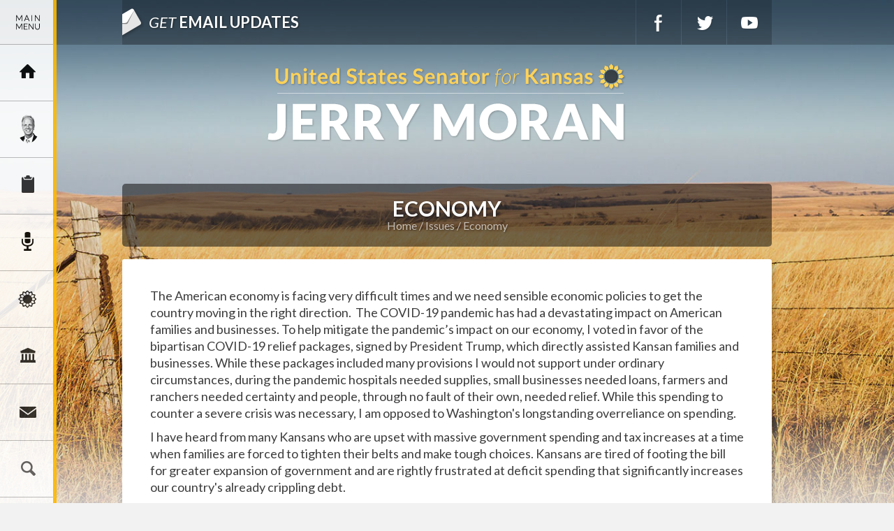

--- FILE ---
content_type: text/css
request_url: https://www.moran.senate.gov/public/_resources/stylesheets/factory.css?cb=15
body_size: 2370
content:
.filterbar .navbar-form { border:0; margin-left:0; margin-right:0; padding:0 10px; margin-bottom:2px; }
.filterbar .form-control { margin-bottom:5px; }
.filterbar .btn { margin-bottom:5px; }
/*
@media (min-width: 768px) {
	.filterbar .form-control { margin-bottom:0; }
}
*/

/* ******* */
/* PAGES */
.element_pagetypes ul li .list-group-item-image { float:left; margin-right:20px; display:block; }
.element_pagetypes ul li .list-group-item-text { overflow:hidden; zoom:1; }

/* ******* */
/* POSTS */

.permalink { word-wrap: break-word; border: 1px solid #ccc; padding: 10px 15px; background: #f7f7f7; margin-top: 10px; }

.plugin_youtube { margin:15px 0; }
.plugin_youtube video { max-width:100%; }

.post-image { margin: 0 12px 8px 0; width: 45%; }
.post-image img { border-radius: 6px; width: 100%; height:auto; }
.post-image-modal { border-radius: 0; top:10%; }
.post-image-modal img { width: 100%; display:block; }

.posttypelayout_list table .recordListImage .no-image {
	display: inline-block;
	border-bottom: 16px solid #ccc;
	vertical-align: middle;
	width: 100%;
}

@media (max-width: 640px) {
	.post-image { float: none; margin: 12px 0; width: 100%; }
}

@media (min-width: 768px) {
	.post-image-modal img { max-width: 764px; margin:0 auto; }
}

/* temp fix for post inline images */
article.post div.content > img, article.post div.content > p > img { border-radius: 6px; clear: both; display: block; margin: .5em ; }

/* LINKS */
.links-layout-buttons ul li { margin-bottom:11px; }
.links-layout-buttons ul li .btn { text-align:left; padding:0 15px; line-height:2.5; }

/* TEXTBLOCKS */

/* VIDEOS */
.mejs__container { margin:0 auto; }
.mejs__container-fullscreen { z-index:1000!important; }

/* CALENDAR */
.calendar { margin: 1.33em 0 }
/* header */
/*table.cal-header { font-size: 0.8em; line-height: 1.25em; width: 100%; }_NO__DOTCOMMA__AFTER__*/
.calendar th, .calendar td { /*padding: 0;*/ vertical-align: top; }
/*.cal-header-steps, .cal-header-layouts { width: 25%; }_NO__DOTCOMMA__AFTER__*/
/*.cal-header-steps table { float: left; }_NO__DOTCOMMA__AFTER__*/
.cal-header-title { font-size: 20px; line-height: 33px; margin:0; padding: 0; text-align: center; white-space: nowrap; }
@media (min-width:641px) {
	.cal-header { position:relative; }
	.cal-header-title { position:absolute; top:0; left:0; right:0; }
}
/*.cal-header-title table { margin: 0 auto; }_NO__DOTCOMMA__AFTER__*/
/*.cal-header-title { margin: 0; padding: 0.25em 0; }_NO__DOTCOMMA__AFTER__*/
/*.cal-header-layouts table { float: right; }_NO__DOTCOMMA__AFTER__*/
/* .cal-header-title, .cal-header-steps, .cal-header-layouts { margin-left:-15px; margin-right:-15px; } */

.cal-header-space { padding-left: 10px }
/* buttons */
.cal-header .cal-state-default, .cal-header .ui-state-default { margin-bottom: 1em; cursor: pointer; }
.cal-header .cal-state-default { border-width: 1px 0; padding: 0 1px; }
.cal-header .cal-state-default, .cal-header .cal-state-default a { border-style: solid }
.cal-header .cal-state-default a { display: block; border-width: 0 1px; margin: 0 -1px; width: 100%; text-decoration: none; }
.cal-header .cal-state-default span { display: block; border-style: solid; border-width: 1px 0 1px 1px; height: 1.25em; padding: 3px 5px; }
.cal-header .ui-state-default { padding: 4px 6px }
.cal-header .cal-state-default span, .cal-header .ui-state-default span { white-space: nowrap }
.cal-header .cal-no-right { padding-right: 0 }
.cal-header .cal-no-right a { margin-right: 0; border-right: 0; }
.cal-header .ui-no-right { border-right: 0 }
.cal-header .cal-corner-left { margin-left: 1px; padding-left: 0; }
.cal-header .cal-corner-right { margin-right: 1px; padding-right: 0; }
.cal-header .cal-state-default, .cal-header .cal-state-default a { border-color: #777; /* outer border */ color: #333; }
.cal-header .cal-state-default span { border-color: #fff #fff #d1d1d1; /* inner border */ background: #e8e8e8; }
.cal-header .cal-state-active a { color: #fff }
.cal-header .cal-state-down span, .cal-header .cal-state-active span { background: #888; border-color: #808080 #808080 #909090; /* inner border */ }
.cal-header .cal-state-disabled a { color: #999; cursor: default; }
.cal-header .cal-state-disabled, .cal-header .cal-state-disabled a { border-color: #ccc; /* outer border */ }
.cal-header .cal-state-disabled span { border-color: #fff #fff #f0f0f0; /* inner border */ background: #f0f0f0; }
.calendar .recordList { padding: 0.5em 0; width: 100%; }
.calendar table.recordList { padding: 0.5em 1em }
/* calendar layout */
.cal-month table { background-color: #ccc; border-collapse: separate; border-spacing: 1px; table-layout:fixed; word-wrap: break-word; font-size: 75%; line-height: 1.25em; }
.cal-month table th { background-color:#3e3e3e; color:white; text-align:center; font-size:16px; line-height:3; box-shadow: 0 0 0px 1px rgba(62,62,62,1); }
.cal-month table td.cal-day { background-color: #fff; cursor: pointer; height: 7em; padding: 0 !important; }
.cal-month table td div.cal-date { background-color: transparent; cursor: pointer; padding: 0 0.33em; text-align: left; }
.cal-month table td div.cal-date a { color: #6D747A }
.cal-month table td div.cal-event { /* background-color: #a94130; */ cursor: pointer; margin: 2px; padding: 2px 4px 4px; -moz-border-radius: 3px; }
.cal-month table td div.cal-event a { color: inherit }
.cal-month table td.cal-day-now { border-color: #ccc; background-color: #f2f2f2; }
.cal-month table td.cal-day-now div.cal-date {  }
.cal-month table td.cal-day-now div.cal-date a {  }
.cal-month table td.cal-day-prevnext { /*background-color: #f7f7f7;*/  }
.cal-month table td.cal-day-prevnext div.cal-date { background-color: transparent; color: #ccc; }
.cal-month table td.cal-day-prevnext div.cal-date a { color: #ccc }

@media (max-width:480px) {
	.cal-month table { font-size:60%; }
}
/* list layout */
.calendar .recordList .list-month { border:1px solid #ccc; padding:20px; background:#f7f7f7; margin-bottom:15px; }
.calendar .recordList .list-month h4 { color:#333; font-weight:bold; margin:0 0 10px; padding-bottom:10px; border-bottom:1px solid #ccc; }
.calendar .recordList .list-month table tr { border-bottom:1px dashed #ccc; }
.calendar .recordList .list-month table tr td { padding-top:5px; padding-bottom:5px; }
.calendar .recordList .recordListDate  { text-align: left; padding-left: 0; width: 150px; }
/* day view */
.calendar .article { border:1px solid #ccc; padding:0 20px 20px; background:#f7f7f7; margin-bottom:15px; }
.calendar .article h1.title { border-bottom:1px solid #ccc; padding-bottom:10px; }
.calendar .article h1.title a {  }
.calendar .article h1.title a:hover { text-decoration:none; }
/* */

.cal-event-type-1 { background-color: #cdf6f3 !important }
.cal-event-type-2 { background-color: #d6f5cd !important }
.cal-event-type-3 { background-color: #fff7d7 !important }
.cal-event-type-4 { background-color: #ffd8d8 !important }
.cal-event-type-5 { background-color: #d7f2ff !important }
.cal-event-type-6 { background-color: #d7deff !important }
.cal-event-type-7 { background-color: #e9d7ff !important }
.cal-event-type-8 { background-color: #ffd7fe !important }
.event-type-legend { background-color:#3e3e3e; padding:5px 15px; }
.event-type-legend div { border:none; color: #000; display: inline; float: left; font-size: 12px; margin:5px 15px 5px 0; margin-left: 0; padding: 0.33em 0.66em; }

/* phonebanks */
.phonebanklist {  }
.phonebanklist ul { margin-left:0; }
.phonebanklist ul li { margin:1em 0; border-bottom:1px solid #E0E4E7; }
.phonebanklist ul li.last { border-bottom:0; }
.phonebanklist .title { float:left; width:50%; font-weight:bold; font-size:1.3em; }
.phonebanklist .counts { float:left; width:50%; clear:both; }
.phonebanklist .banklink { float:right;  width:40%; margin-left:15px; }
.phonebanklist .callbetween { float:right; width:40%; margin-left:15px; }
.phonebanklist .callbetween .callbetween-value { white-space:nowrap; }
.phonebanklist .abstract {}

@keyframes phonebankpulse { 
  50% { background-color: #FFFFE0 }
}

.phonebankrecords ul { margin:0 }
.phonebankrecords li {  }
.phonebankrecords .phonebankrecord { border:1px solid #E0E4E7; padding:1em; animation: phonebankpulse 1s ease-out 2; }
.phonebankrecords .phonebankrecord .fullname { font-weight: bold; font-size:1.5em; display:block; }
.phonebankrecords .phonebankrecord .phonenumber { display:block; }
.phonebankrecords .phonebankrecord form {  }
.phonebankrecords .phonebankrecord form .recordstatus { margin:1em 0; }
.phonebankrecords .phonebankrecord form .recordcomment { margin:1em 0; }
.phonebankrecords .phonebankrecord form .recordcomment label { font-weight:bold; display:block; }
.phonebankrecords .phonebankrecord form .recordcomment textarea { width:100%;  display:block; }

@media (min-width:641px) {
	.phonebankrecords { width:50%; float:right; margin-left:2em; }
	.phonebankrecords .phonebankrecord { margin:0 1em; }
}


--- FILE ---
content_type: text/css
request_url: https://www.moran.senate.gov/public/vendor/_skins/moran2017/css/template.css?cb=15
body_size: 3254
content:
/* COLORS */
/* COLORS */
/* COLORS */
/*
#ee9800 (orange)
#2ca3ff  (blue)
#6db960  (green)


#ffba00		yellow
#f8dc93		pale yellow (bg)
#f2f2f2		light gray (bg)
#ebebeb		gray (btn)
#394e5f		Slate Blue
#3d3d3d		dark gray (font)
*/

body {
	position: relative;
	background-color: #f2f2f2;
	color: #3d3d3d;
	font-family: 'Lato', sans-serif;
	font-size: 18px;
	font-weight: 400;
	line-height: 24px;
	min-width: 345px;
	/*overflow: -moz-scrollbars-vertical;*/
	overflow-y: scroll;
	-webkit-font-smoothing: antialiased;
	-moz-osx-font-smoothing: grayscale;
	-webkit-overflow-scrolling: auto;
}

h1, h2, h3, h4 {
	border: 0;
	margin: 0;
	margin-bottom: 1em;
	padding: 0;
}
h1 {
	color: #3d3d3d;
	font-size: 28px;
	font-weight: 900;
	line-height: 36px;
}
h2 {
	color: #3d3d3d;
	font-size: 24px;
	font-weight: 600;
	line-height: 30px;
}
h3 {
	color: #3d3d3d;
	font-size: 20px;
	font-weight: 600;
	line-height: 24px;
}
h4 {
	border-bottom: 1px dashed #ccc;
	color: #3d3d3d;
	font-size: 14px;
	font-weight: 900;
	line-height: 18px;
	/*text-transform: uppercase;*/
	padding-bottom: 10px;
}

body>.backdrop {
	position: fixed;
	left: 0;
	top: 0;
	
	/*background-image: url('../images/bg_home_page.jpg');*/
	background-repeat: no-repeat;
	background-position: 50% 0;
	background-size: 200%;
	height: 100%;
	height: 100vh;
	min-height: 900px;
	min-width: 320px;
	opacity: 1;
	width: 100%;
	width: 100vw;
	z-index: -2;
}
.backdrop:before {
	content: " ";
	
	position: absolute;
	bottom: 0;
	z-index: 10;
	
	display: block;
	height: 300px;
	width: 100%;
	
	background-image: -webkit-linear-gradient(top,rgba(242,242,242,.0001) 0,rgba(242,242,242,1) 100%);
	background-image: -o-linear-gradient(top,rgba(242,242,242,.0001) 0,rgba(242,242,242,1) 100%);
	background-image: -webkit-gradient(linear,right top,right bottom,from(rgba(242,242,242,.0001)),to(rgba(242,242,242,1)));
	background-image: linear-gradient(to bottom,rgba(242,242,242,.0001) 0,rgba(242,242,242,1) 100%);
}

body.seed-1>.backdrop { background-image: url('../images/bg_01.jpg'); }
body.seed-2>.backdrop { background-image: url('../images/bg_02.jpg'); }
body.seed-3>.backdrop { background-image: url('../images/bg_03.jpg'); }
body.seed-4>.backdrop { background-image: url('../images/bg_04.jpg'); }
body.seed-5>.backdrop { background-image: url('../images/bg_05.jpg'); }
body.seed-6>.backdrop { background-image: url('../images/bg_06.jpg'); }
body.seed-7>.backdrop { background-image: url('../images/bg_07.jpg'); }
body.seed-8>.backdrop { background-image: url('../images/bg_08.jpg'); }

@media only screen and (min-width : 480px) {
	body>.backdrop {
		background-size: 150%;
	}
}
@media only screen and (min-width : 768px) {
	body>.backdrop {
		background-size: contain;
	}
}
@media only screen and (min-width : 1200px) {
	body>.backdrop {
		background-size: cover;
	}
	body>.backdrop .backdrop-inner {
		overflow: hidden;
		width: 430px;
		-webkit-filter: blur(4px);
		filter: blur(4px);
	}
	body>.backdrop .backdrop-inner::after {
		content: ' ';
		
		/*background-image: url('../images/bg_home_page.jpg');*/
		background-repeat: no-repeat;
		background-position: 50% 0;
		background-size: cover;
		display: block;
		/*height: 100%;*/
		height: 100vh;
		min-height: 900px;
		min-width: 320px;
		opacity: 0.8;
		/*width: 100%;*/
		width: 100vw;
		z-index: -1;
	}
	body.seed-1>.backdrop .backdrop-inner::after { background-image: url('../images/bg_01.jpg'); }
	body.seed-2>.backdrop .backdrop-inner::after { background-image: url('../images/bg_02.jpg'); }
}

a {
	color: #547ea2;
	font-family: 'Lato', sans-serif;
	/*font-weight: 700;*/
	transition: background-color .2s, color .2s;
}
a:link, a:visited {
	color: #547ea2;
}
a:hover, a:active, a:focus {
	color: #547ea2;
	text-decoration: underline;
}

.btn {
	border-radius: 0;
	border-width: 0;
}


/* MAIN */
main {
	/*background-color: rgba(0, 255, 0, 0.5);*/
	margin: 0 auto;
	max-width: 970px;
	padding: 20px;
}
@media only screen and (min-width : 1200px) {
	main {
		max-width: 1030px;
		padding: 30px 50px;
	}
}

/* FOOTER */
footer {
	color: #888;
	font-size: 16px;
	margin: 0 auto;
	max-width: 970px;
	padding: 0px 20px;
}
@media only screen and (min-width : 1200px) {
	footer {
		max-width: 1030px;
		padding: 0px 50px;
	}
}
footer .footer-links {
	border-top: 1px solid #888;
	padding: 20px 0;
}
footer a, footer a:link, footer a:visited {
	color: #888;
}
footer a:hover, footer a:active, footer a:focus {
	color: #aaa;
	text-decoration: none;
}


/* RELATED LINKS */
.related-links h3 {
	border-bottom: 1px solid #d8d8d8;
	color: #3d3d3d;
	font-size: 30px;
	font-weight: bold;
	margin: -20px -20px 0px;
	padding: 20px;
	text-align: center;
	
	background: #fff;
	background: -webkit-linear-gradient(#fff, #f5f5f5);
	background: -o-linear-gradient(#fff, #f5f5f5);
	background: -moz-linear-gradient(#fff, #f5f5f5);
	background: linear-gradient(#fff, #f5f5f5);

	-webkit-box-shadow: inset 0px -1px 0px 0px rgba(255, 255, 255, 0.95);
	-moz-box-shadow: inset 0px -1px 0px 0px rgba(255, 255, 255, 0.95);
	box-shadow: inset 0px -1px 0px 0px rgba(255, 255, 255, 0.95);
}
/*.related-links h3 span {
	font-weight: 900;
	letter-spacing: 1.5px;
	text-transform: uppercase;
}*/
@media (min-width: 768px) {
	.related-links h3 {
		margin: -40px -40px 0;
		padding: 40px;
	}
}
.related-links ul {
	list-style: none;
	margin: 0;
	padding: 0;
}
.related-links ul li a, .related-links ul li a:link, .related-links ul li a:visited {
	color: #394e5f;
	border-bottom: 1px dashed #d8d8d8;
	display: block;
	font-size: 20px;
	font-style: italic;
	line-height: 20px;
	padding: 10px 0;
}
.related-links ul li a:hover, .related-links ul li a:active, .related-links ul li a:focus {
	color: #547ea2;
	text-decoration: none;
}
.related-links ul li:first-child a {
	border-top: 1px dashed #d8d8d8;
	margin-top: 20px;
}
@media (min-width: 768px) {
	.related-links ul li:first-child a {
		margin-top: 40px;
	}
}


/* SUBPAGE */
.page-head {
	display: flex;
	justify-content: center;
	align-items: flex-start;
	
	background-color: rgba(0, 0, 0, .5);
	border-radius: 5px 5px 0 0;
	margin-bottom: 0px;
	padding: 20px 10px 0px;
}
.page-head h1 {
	color: #fff;
	font-size: 30px;
	font-weight: bold;
	line-height: 30px;
	margin: 0;
	text-shadow: 1px 1px 3px rgba(0, 0, 0, 0.5);
	text-transform: uppercase;
}
/*.page-head::before, .page-head::after {
	content: " ";
	
	border-bottom: 1px solid rgba(255, 255, 255, 0.35);
	flex-grow: 1;
	height: 12px;
}*/

/*
Cookie Crumb:   16px,   color: rgba(255,255,255,.65),   text-shadow: 1px 1px 3px rgba(0, 0, 0, 0.5);
Cookie Crumb a:hover:  color: rgba(255,255,255,1),
*/
.page-info {
	background-color: rgba(0, 0, 0, .5);
	border-radius: 0 0 5px 5px;
	margin-bottom: 1em;
	padding: 0px 10px 20px;
	text-align: center;
}
.page-info ul {
	color: rgba(255, 255, 255, .65);
	font-size: 16px;
	line-height: 20px;
	list-style: none;
	margin: 0;
	padding: 0;
	text-shadow: 1px 1px 3px rgba(0, 0, 0, 0.5);
}
.page-info ul>li {
	display: inline-block;
	margin: 0;
	padding: 0;
}
.page-info .cookie-crumbs li:before {
	content: " / ";
	display: inline;
}
.page-info .cookie-crumbs li:first-child:before {
	display: none;
}
.page-info ul>li a, .page-info ul>li a:link, .page-info ul>li a:visited {
	color: rgba(255, 255, 255, .65);
}
.page-info ul>li a:hover, .page-info ul>li a:active, .page-info ul>li a:focus {
	color: #fff;
	cursor: pointer;
	text-decoration: none;
}


.subpage .content-wrapper {
	background-color: #fff;
	border-radius: 3px;
	box-shadow: 5px 5px 5px rgba(0, 0, 0, .15);
	margin-bottom: 15px;
	padding: 20px;
	overflow: hidden;
}
@media only screen and (min-width : 768px) {
	.subpage .content-wrapper {
		padding: 40px;
	}
}

.subpage .subpage-sidebar {
	background-color: #fff;
	border-radius: 3px;
	box-shadow: 5px 5px 5px rgba(0, 0, 0, .15);
	margin-bottom: 15px;
	padding: 20px;
	overflow: hidden;
}
@media only screen and (min-width : 768px) {
	.subpage .subpage-sidebar {
		padding: 40px;
	}
}

/* "column-count" changed from 2 to 1 */
@media only screen and (min-width : 768px) {
	article.post>.content {
		-webkit-column-count: 1;
		-moz-column-count: 1;
		column-count: 1;
		-webkit-column-gap: 20px;
		-moz-column-gap: 20px;
		column-gap: 20px;
	}
}


.post .embed-responsive {
	margin-bottom: 20px;
}
.recordList .media .embed-responsive {
	margin: 20px;
}

/* bootstrap updates */
.embed-responsive {
	background-color: #f8f8f8;
	position: relative;
	display: block;
	height: 0;
	padding: 0;
	overflow: hidden;
}
/* home-featured image size: 460h / 650w = 0.70769 */
.embed-responsive-feature {
	padding-bottom: 70.75%;
}
.embed-responsive-16by9 {
	padding-bottom: 56.25%;
}
.embed-responsive-4by3 {
	padding-bottom: 75%;
}
.embed-responsive-1by1 {
	padding-bottom: 100%;
}
.embed-responsive .embed-responsive-item, .embed-responsive embed, .embed-responsive iframe, .embed-responsive object, .embed-responsive video {
	position: absolute;
	top: 0;
	bottom: 0;
	left: 0;
	width: 100%;
	height: 100%;
	border: 0;
}
.embed-responsive .video-play-btn {
	position: absolute;
	top: 0;
	bottom: 0;
	left: 0;
	right: 0;
	
	background-image: url(../images/trans-1by1-play.png);
	background-position: center;
	background-size: cover;
	cursor: pointer;
}

/* plyr overrides */
.plyr .plyr__play-large {
	opacity: 0;
}

.content img {
	max-width: 100%;
    height: auto;
}

.radio-inline, .checkbox-inline {
	margin-top: 0;
}

.btn-primary {
	border: 1px solid #d8d8d8;
	border-radius: 2px;
	font-size: 18px;
	font-weight: normal;
	/*height: 50px;*/
	/*line-height: 50px;*/
	padding: 5px 25px;
	/*text-transform: uppercase;*/
}
a.btn-primary, a.btn-primary:link, a.btn-primary:visited {
	background-color: #ebebeb;
	/*border-color: #d8d8d8;*/
	color: #3d3d3d;
}
a.btn-primary:hover, a.btn-primary:active, a.btn-primary:focus {
	background-color: #394e5f;
	border-color: #394e5f;
	color: #fff;
	text-decoration: none;
}

.navButtons ul li a.btn_assistance, .navButtons ul li a.btn_request-jerrys-assistance { background-image: url('../images/connect_icon_assistance.png'); }
.navButtons ul li a.btn_dc, .navButtons ul li a.btn_visiting-dc { background-image: url('../images/connect_icon_dc.png'); }
.navButtons ul li a.btn_email, .navButtons ul li a.btn_e-mail-senator-moran { background-image: url('../images/connect_icon_email.png'); }
.navButtons ul li a.btn_facebook { background-image: url('../images/connect_icon_facebook.png'); }
.navButtons ul li a.btn_flags, .navButtons ul li a.btn_flag-requests { background-image: url('../images/connect_icon_flags.png'); }
.navButtons ul li a.btn_internships { background-image: url('../images/connect_icon_internships.png'); }
.navButtons ul li a.btn_newsletter, .navButtons ul li a.btn_e-newsletter-signup { background-image: url('../images/connect_icon_newsletter.png'); }
.navButtons ul li a.btn_nominations, .navButtons ul li a.btn_academy-nominations { background-image: url('../images/connect_icon_nominations.png'); }
.navButtons ul li a.btn_rss { background-image: url('../images/connect_icon_rss.png'); }
.navButtons ul li a.btn_scheduling, .navButtons ul li a.btn_scheduling-requests { background-image: url('../images/connect_icon_scheduling.png'); }
.navButtons ul li a.btn_twitter { background-image: url('../images/connect_icon_twitter.png'); }
.navButtons ul li a.btn_youtube { background-image: url('../images/connect_icon_youtube.png'); }


.page_kansas-listening-tour article.past {
   background-color: #f5f5f5;
   padding: 30px;
}
	.pastVisits {
		display: none;
	}
	.page_kansas-listening-tour .pastVisits{
		display: block;
		text-align: center;
   		margin-bottom: -20px;
	}

.post-image { margin: 0 auto 1em; width: 45%; }
/*.post-image img { border-radius: 6px; width: 100%; height:auto; }
.post-image-modal { border-radius: 0; top:10%; }
.post-image-modal img { width: 100%; display:block; }*/


/*Form Footer Buttons*/
.forms .buttonHolder {
    padding-top: 20px;
}
.forms .btn {
  padding: 10px 20px;
  font-size: 18px;
}
.forms .btn-default {
  background-color: #f2f2f2;
}

/*Add bottom margin to field sets*/
.forms fieldset {
  margin-bottom: 30px;
}

/*Modify the Field set headers*/
.forms legend {
  border-bottom: 1px solid #e5e5e5;
  border-bottom: 2px solid #ccc;
  font-weight: 900;
  padding-bottom: 10px;
  text-transform: uppercase;
  font-size: 20px;
}

/*Top button tabs*/
.forms .btn-group-justified>.btn,.btn-group-justified>.btn-group {
  background: #f2f2f2;
  padding: 10px 20px;
  font-size: 17px;
  font-weight: 700;
  color: inherit;
}

.forms .control-label {
	display: inline-block;
    margin-bottom: 5px;
    font-weight: 700;
}

/*Top button tabs hovers and active tabs*/
.forms .btn-group>.btn:hover,.forms .btn-group-vertical>.btn:hover,.forms .btn-group>.btn:focus,.forms .btn-group-vertical>.btn:focus,.forms .btn-group>.btn:active,.forms .btn-group-vertical>.btn:active,.forms .btn-group>.btn.active,.forms .btn-group-vertical>.btn.active {
  background: #547ea2;
  color: #fff;
}


--- FILE ---
content_type: text/css
request_url: https://www.moran.senate.gov/public/vendor/_skins/moran2017/css/template.header.css?cb=15
body_size: 2489
content:
header {
	position: relative;
	
	margin: 0 auto;
	z-index: 1050;
}
header::-webkit-scrollbar{
	display: none;
}
/*@media only screen and (min-width : 1200px) {
	header {
		max-width: 1130px;
	}
}*/

header ul {
	list-style: none;
	margin: 0;
	padding: 0;
}
header ul>li {
	margin: 0;
	padding: 0;
}
header ul>li>a {
	display: block;
	margin: 0;
	padding: 0;
}


/* header/site title */
header .site-title a {
	/*background: transparent url('../images/logo_jerry_moran.png') no-repeat scroll center center;*/
	
	background-color: transparent;
	background-image: url('../images/logo_jerry_moran.png');
	background-repeat: no-repeat;
	background-size: 90%;
	background-position: center;
	
	display: block;
	height: 120px;
	text-indent: -9999px;
}
@media (min-width: 594px) {
	header .site-title a {
		background-size: auto;
		height: 200px;
	}
}
@media only screen and (min-width : 1200px) {
	header .site-title a {
		height: 169px;
	}
}

/* header/nav items */
.header-section-nav {
	transition: background-color .2s, color .2s, opacity .3s, width .3s;
}
.header-section-nav.open {}

@media only screen and (min-width : 1200px) {
	.header-section-nav {
		position: fixed;
		top: 0;
		bottom: 0;
		left: 0;
		
		background-clip: content-box;
		background-color: rgba(255, 255, 255, .95);
		border-right: 5px solid #ffba00;
		opacity: .9;
		overflow-y: auto;
		overflow-x: hidden;
		width: 81px;
		z-index: 1;
	}
	.header-section-nav.open {
		/*background-color: rgba(255, 255, 255, 1);*/
		opacity: .95;
	}
	.header-section-nav::-webkit-scrollbar{
		display: none;
	}
	/*.header-section-nav .main-nav-section {
		width: 80px;
	}*/
	.header-section-nav.open {
		width: 400px;
	}
}

header .main-toggle-wrap {
	display: flex;
	align-items: center;
}

header .main-toggle-wrap a {
	display: inline-block;
	
	background-color: rgba(0, 0, 0, 0.4);
	background-position: center;
	background-repeat: no-repeat;
	border-width: 0;
	/*border-left: 1px solid rgba(255, 255, 255, .35);*/
	cursor: pointer;
	flex-grow: 0;
	height: 60px;
	margin: 0;
	margin-left: 1px;
	padding: 0;
	text-indent: -9999px;
	width: 60px;
}
header .main-toggle-wrap a:first-child {
	margin-left: 0;
}
header .main-toggle-wrap a:hover, header .main-toggle-wrap a:focus {
	background-color: rgba(0, 0, 0, 0.6);
	text-decoration: none;
}
.header-section-nav .main-toggle-wrap a.items-toggle {
	background-image: url('../images/nav_icon_menu.png');
	background-position: 10px center;
	flex-grow: 1;
	line-height: 60px;
	text-indent: -9999px;
}
.header-section-nav.open .main-toggle-wrap a.items-toggle {
	background-color: rgba(255, 255, 255, .95);
	background-image: url('../images/nav_icon_menu_on.png');
	/*background-position: 40px center;*/
	border-bottom: 1px solid #b8b8b8;
	/*padding-left: 28px;*/
	color: #262626;
}
.header-section-nav.open .main-toggle-wrap a.items-toggle:hover, .header-section-nav.open .main-toggle-wrap a.items-toggle:focus {
	/*background-color: rgba(0, 0, 0, .05);*/
}
.header-section-nav.open .items-toggle .icon-bar{
	background-color: #262626;
}
@media only screen and (min-width : 1200px) {
	header .main-toggle-wrap {}
	.header-section-nav .main-toggle-wrap a.items-toggle {
		background-color: rgba(255, 255, 255, .95);
		background-image: url('../images/nav_icon_menu_lg.png');
		background-position: 10px center;
		border-bottom: 1px solid #b8b8b8;
		height: 64px;
	}
	.header-section-nav .main-toggle-wrap a.items-toggle:hover, .header-section-nav .main-toggle-wrap a.items-toggle:focus {
		background-color: rgba(0, 0, 0, .05);
	}
	.header-section-nav.open .main-toggle-wrap a.items-toggle {
		background-image: url('../images/nav_icon_menu_lg.png');
	}
	header .main-toggle-wrap a.social-link-sm {
		display: none;
	}
}

header .items-toggle .icon-bar-wrap {
	margin-bottom: -1px;
}
header .items-toggle .icon-bar {
	background-color: #fff;
	display: block;
	width: 18px;
	height: 2px;
}
header .items-toggle .icon-bar+.icon-bar {
	margin-top: 5px;
}
header .items-toggle .icon-bar-wrap, header .items-toggle .icon-bar-label { display: inline-block; }
@media (min-width: 1200px) {
	header .items-toggle .icon-bar-wrap, header .items-toggle .icon-bar-label { display: none; }
}

header .items-wrap {
	display: none;
	z-index: 99;
}
header .nav-section.open>.items-wrap {
	display: block;
}
@media (max-width: 1199px) {
	header .nav-section.open>.items-wrap {
		position: absolute;
		width: 100%;
	}
}
@media only screen and (min-width : 1200px) {
	header .items-wrap {
		display: block;
	}
}

.header-section-nav ul.main-items {
	background-color: rgba(255, 255, 255, .95);
}
.header-section-nav ul.main-items>li {
	position: relative;
	background-color: rgba(255, 255, 255, .95);
	border-bottom: 1px solid #b8b8b8;
	transition: background-color .2s, color .2s;
}
.header-section-nav ul.main-items>li>a {
	/*background-image: url('../images/nav_icon_home.png');*/
	background-repeat: no-repeat;
	background-position: 10px center;
	
	color: #fff;
	display: block;
	font-size: 22px;
	font-weight: normal;
	height: 80px;
	line-height: 80px;
	padding-left: 80px;
}
.header-section-nav ul.main-items>li>a, .header-section-nav ul.main-items>li>a:link, .header-section-nav ul.main-items>li>a:visited {
	color: #262626;
	/*opacity: .65;*/
}
.header-section-nav ul.main-items>li:hover, .header-section-nav ul.main-items>li:active, .header-section-nav ul.main-items>li:focus {
	background-color: rgba(0, 0, 0, .05);
	
}
.header-section-nav ul.main-items>li>a:hover, .header-section-nav ul.main-items>li>a:active, .header-section-nav ul.main-items>li>a:focus {
	/*color: #fff;*/
	text-decoration: none;
}
.header-section-nav ul.main-items>li>a:hover {
	opacity: 1;
}
.header-section-nav.open ul.main-items>li.has-children .expand {
	position: absolute;
	top: 0;
	right: 0;
	
	background-image: url('../images/carat_nav_open.png');
	background-repeat: no-repeat;
	background-position: center;
	height: 80px;
	width: 58px;
}
.header-section-nav.open ul.main-items>li.has-children.open .expand {
	background-image: url('../images/carat_nav_close.png');
}
.header-section-nav ul.main-items>li.open>a {
	border-bottom: 1px solid #b8b8b8;
}

@media only screen and (min-width : 1200px) {
	.header-section-nav ul.main-items>li>a {
		text-indent: -999px;
	}
	.header-section-nav.open ul.main-items>li>a {
		text-indent: 0px;
	}
}
.header-section-nav .nav_home>a {
	background-image: url('../images/nav_icon_home.png');
}
.header-section-nav .nav_aboutjerry>a {
	background-image: url('../images/nav_icon_about_jerry.png');
}
.header-section-nav .nav_about-jerry>a {
	background-image: url('../images/nav_icon_about_jerry.png');
}
.header-section-nav .nav_services>a {
	background-image: url('../images/nav_icon_services.png');
}
.header-section-nav .nav_newsroom>a {
	background-image: url('../images/nav_icon_newsroom.png');
}
.header-section-nav .nav_issues>a {
	background-image: url('../images/nav_icon_issues.png');
}
.header-section-nav .nav_legislation>a {
	background-image: url('../images/nav_icon_legislation.png');
}
.header-section-nav .nav_meet-jerry>a {
	background-image: url('../images/nav_icon_meet_jerry.png');
}
.header-section-nav .nav_kansas>a {
	background-image: url('../images/nav_icon_kansas.png');
}
.header-section-nav .nav_connect>a {
	background-image: url('../images/nav_icon_connect.png');
}

.header-section-nav .nav_search form {
	position: relative;
	
	display: flex;
	align-items: center;
	
	background-image: url('../images/nav_icon_search.png');
	background-repeat: no-repeat;
	background-position: 10px center;
	
	/*color: #fff;*/
	font-size: 22px;
	font-weight: normal;
	height: 80px;
	/*line-height: 80px;*/
	padding: 0 18px 0 80px;
	opacity: .65;
}
.header-section-nav .nav_search form:hover {
	opacity: 1;
}
.header-section-nav .nav_search label {
	color: #fff;
	display: none;
}
.header-section-nav .nav_search input {
	border: 0;
	border-radius: 5px;
	height: 50px;
	line-height: 50px;
	padding: 0 10px;
	width: 100%;
}
.header-section-nav .nav_search button {
	position: absolute;
	top: 0;
	right: 18px;
	bottom: 0;
	
	background: transparent url('../images/carat_related_links.png') no-repeat center center;
	border: 0;
	border-radius: 0 3px 3px 0;
	display: none;
	text-indent: -9999px;
	width: 38px;
}
.header-section-nav .nav_search button:active, .header-section-nav .nav_search button:focus { outline: 0; }

.header-section-nav .nav_search input, .header-section-nav .nav_search button { display: none; }
.header-section-nav.open .nav_search input { background-color: #cccccc; display: block; }
.header-section-nav.open .nav_search button { display: block; }

.header-section-nav .main-items>li>ul.child-items {
	display: none;
	padding: 20px 20px 20px 60px;
}
.header-section-nav.open .main-items>li.has-children.open>ul.child-items {
	display: block;
}
.header-section-nav ul.child-items>li>a {
	background: transparent url('../images/carat_nav_right.png') no-repeat left center;
	color: #262626;
	display: block;
	font-size: 20px;
	font-weight: normal;
	/*height: 40px;*/
	line-height: 24px;
	padding: 10px 0px 10px 22px;
	transition: background-color .2s, color .2s;
}
.header-section-nav ul.child-items>li>a, .header-section-nav ul.child-items>li>a:link, .header-section-nav ul.child-items>li>a:visited {
	color: #262626;
	opacity: .65;
}
.header-section-nav ul.child-items>li>a:hover, .header-section-nav ul.child-items>li>a:active, .header-section-nav ul.child-items>li>a:focus {
	/*color: #fff;*/
	opacity: 1;
	text-decoration: none;
}

/* SOCIAL LINKS */
header .social-links {
	display: flex;
	align-items: center;
}
header .social-link {
	display: inline-block;
	
	background-position: center center;
	background-repeat: no-repeat;
	flex-grow: 0;
	height: 60px;
	margin-left: 1px;
	text-indent: -9999px;
	width: 60px;
}
header .social-link:first-child {
	margin-left: 0;
}
header .social-link, header .social-link:link, header .social-link:visited {
	background-color: rgba(0, 0, 0, 0.2);
}
header .social-link:hover, header .social-link:active, header .social-link:focus {
	background-color: rgba(0, 0, 0, 0.4);
	text-decoration: none;
}
@media only screen and (min-width : 1200px) {
	header .social-link {
		height: 64px;
		width: 64px;
	}
}
header .social-link-contact {
	background-image: url('../images/social_icon_contact.png');
}
header .social-link-facebook {
	background-image: url('../images/social_icon_facebook.png');
}
header .social-link-flickr {
	background-image: url('../images/social_icon_flickr.png');
}
header .social-link-flipboard {
	background-image: url('../images/social_icon_flipboard.png');
}
header .social-link-instagram {
	background-image: url('../images/social_icon_instagram.png');
}
header .social-link-newsletter {
	background-image: url('../images/social_icon_email.png');
}
header .social-link-twitter {
	background-image: url('../images/social_icon_twitter.png');
}
header .social-link-youtube {
	background-image: url('../images/social_icon_youtube.png');
}
header .social-link-rss {
	background-image: url('../images/social_icon_rss.png');
}

/* EMAIL UPDATES/SOCIAL LINKS */
.header-section-updates {
	background-color: rgba(0, 0, 0, 0.2);
}
.header-section-updates .social-links {
	display: none;
	height: 64px;
	margin: 0 auto;
	max-width: 930px;
}
@media (min-width: 1200px) {
	.header-section-updates .social-links {
		display: flex;
	}
}
header .social-link-subscribe {
	flex-grow: 1;
	
	background-image: url('../images/icon_newsletter.png');
	background-position: left center;
	border-width: 0;
	color: white;
	font-size: 22px;
	font-weight: bold;
	line-height: 64px;
	padding-left: 38px;
	text-indent: 0;
	text-shadow: 1px 1px 3px rgba(0, 0, 0, 0.5);
	text-transform: uppercase;
}
header .social-link-subscribe em {
	font-weight: normal;
}

/* Alert Banner */
/* Centered Banner Styles */
/* .site-alert {
	background-color: red;
    color: white;
    height: 50px;
}
.site-alert .container {
	margin: auto;
}

.site-alert .alert-title {
	margin-top: 12px;
    display: block;
    font-size: 18px;
	font-weight: 700;
	text-align: center;
}

.site-alert .alert-title .alert-icon {
	padding-right: 20px;
}

.site-alert .alert-title a {
	color: #fff;
	text-decoration: none;
}

@media (min-width: 540px) {
	.site-alert .alert-title {
		font-size: 22px;
	}
}

@media (min-width: 1200px) {
	.site-alert {
		margin-left: 80px;
	}
} */

/* Marquee Banner Styles */
.site-alert {
	background-color: red;
    color: white;
    height: 50px;
}
.site-alert .container {
	width: 100%;
}

.site-alert .alert-title {
	margin-top: 12px;
    display: block;
    font-size: 18px;
	font-weight: 700;
	/* text-align: center; */
	width: 100%;
}

.site-alert .alert-title marquee {
	padding-bottom: 12px;
    margin-bottom: 12px;
    position: relative;
    top: -23px;
    margin-left: 35px;
}

.site-alert .alert-title .alert-icon {
	padding-right: 20px;
}

.site-alert .alert-title a {
	color: #fff;
	text-decoration: none;
}

@media (min-width: 540px) {
	.site-alert .alert-title {
		font-size: 22px;
	}
}

@media (min-width: 1200px) {
	.site-alert {
		margin-left: 80px;
	}
}

--- FILE ---
content_type: text/css
request_url: https://www.moran.senate.gov/public/vendor/_skins/moran2017/css/apps.css?cb=15
body_size: 1305
content:
.pagegroup {
	margin-bottom: 20px;
}
/*.pagegroup h2 {
	border-bottom: 1px solid #cdcdcd;
	font-family: 'Oswald';
	font-size: 24px;
	font-weight: normal;
	line-height: 24px;
	margin: 0 0 10px;
	padding: 0 0 10px;
}
.pagegroup h3 {
	color: #262626;
	font-family: 'Open Sans';
	font-size: 18px;
	font-weight: 700;
	line-height: 18px;
	margin: 0 0 1em;
}
.pagegroup h4 {
	color: #40513c;
	font-family: 'Open Sans';
	font-size: 20px;
	font-weight: 700;
	line-height: 20px;
}*/

.pagegroup .article .header h3 {
	color: #3d3d3d;
	font-size: 24px;
	font-weight: 600;
	line-height: 30px;
}

.pagegroup .list-group-item {
	background: #f7f7f7;
	border-color: #cdcdcd;
	border-radius: 0;
}
/* TEXT BLOCKS */
.element_textblocks .article {
	margin-bottom: 20px;
}
.element_textblocks .article:after {
	content: "";
	display: block;
	clear: both;
	width: 100%;
	height: 0;
}
.table-of-contents .media {
	border-bottom: 1px dashed #ccc;
	padding-bottom: 20px;
	margin-bottom: 20px;
}
.table-of-contents .media-heading {
	border-bottom: 1px solid #ccc;
	padding-bottom: 10px;
	margin-bottom: 10px;
}
.table-of-contents .media-heading a {
	text-transform: uppercase;
}
.table-of-contents .media-heading a:active, .table-of-contents .media-heading a:hover, .table-of-contents .media-heading a:focus, .table-of-contents .media-heading a:visited {
	text-decoration: none;
}
.table-of-contents .read-more {
	margin-top: 1em;
}
/* LINKS */
.element_links .list-group-item {
	background-image: url(../images/arrow_bent.png);
	background-position: 15px 15px;
	background-repeat: no-repeat;
	min-height: 40px;
	padding-left: 50px;
}
/* FAQS */
.element_faqs dl.faqs dt {
	margin: 0 0 1em;
	font-size: 24px;
	line-height: 24px;
	color: #262626;
	font-weight: 700;
}
.element_faqs dl.faqs dd {
	margin-bottom: 20px;
}
.element_faqs dl.faqs dd .returnToTop {
	font-size: .8em;
	text-transform: lowercase;
	font-style: italic;
}
/* FILES */
.element_files .list-group-item {
	background-image: url(../images/icon_download.png);
	background-position: 15px 10px;
	background-repeat: no-repeat;
	min-height: 40px;
	padding-left: 50px;
}
/* POSTS */
.recordList thead {
	display: none;
}
/*
.recordList a {
	color: #1867b1;
}
.recordList a:hover,
.recordList a:active,
.recordList a:focus {
	color: #bf0000;
}
*/


.element_posttypes h1.title {
	margin-bottom: 0.5em;
}
.element_posttypes h1.title a:link, .element_posttypes h1.title a:visited {
	color: #3d3d3d;
}
.element_posttypes h1.title a:hover, .element_posttypes h1.title a:active, .element_posttypes h1.title a:focus {
	color: #547ea2;
	text-decoration: none;
}
.element_posttypes h1.title::after {
	content: '';
	display: block;
	
	background-color: #3d3d3d;
	height: 3px;
	margin-top: 10px;
	width: 33%;
	
	transition: background-color .2s, color .2s;
}
.element_posttypes h1.title:hover::after {
	background-color: #547ea2;
}

.element_posttypes h2.subtitle {
	font-size: 18px;
	line-height: 20px;
	border-bottom: 0;
	padding-bottom: 0;
	margin-bottom: 1em;
	color: #262626;
}
.element_posttypes .byline-date {
	border: 0;
	color: #75797c;
	font-size: 18px;
	font-weight: 300;
	line-height: 22px;
	margin: 0;
	margin-bottom: 10px;
}
.element_posttypes>.post>.content {
	margin-top: 10px;
}
.recordsContainer h4 {
	border-bottom: 2px solid #40513c;
	color: #40513c;
	font-size: 20px;
	font-weight: 700;
	line-height: 20px;
	margin: 0 0 1em;
	padding-bottom: 1em;
}
.post-image img {
	border-radius: 0;
}
.element_posttypes .permalink {
	display: inline-block;
	width: 85%;
}
.element_posttypes .share-this {
	height: 20px;
	line-height: 20px;
}
.element_posttypes .byline-date .share-this {
	margin-top: 10px;
	padding-right: 5px;
}
.element_posttypes .share-this .at-share-btn {
	border-radius: 10px;
}

.table.recordList>thead>tr>th, .table.recordList>tbody>tr>th, .table.recordList>tfoot>tr>th, .table.recordList>thead>tr>td, .table.recordList>tbody>tr>td, .table.recordList>tfoot>tr>td {
	border-top: 1px dashed #ddd;
}

.table.recordList>tbody>tr:first-child>td {
	border-top: 0;
}

.element_posttypes .filelist .list-group-item {
	background-image: url(../images/icon_download.png);
	background-position: 15px 10px;
	background-repeat: no-repeat;
	min-height: 40px;
	padding-left: 50px;
}
.element_posttypes article {
	margin-bottom: 40px;
}
.element_posttypes article .foot {
	/*border: 1px solid #cdcdcd;*/
	/*background: #f7f7f7;*/
	/*padding: 10px 15px;*/
	margin-top: 20px !important;
}
.element_posttypes article .foot .addthis_sharing_toolbox {
	float: right;
}
.element_posttypes .permalink {
	margin: 0;
	padding: 0;
	border: 0;
	background: transparent;
}

.element_forms fieldset.blockLabels { margin-top: 32px; margin-bottom: 32px; }

.pagegroup_images .galleria-info-text {
	text-align: center;
	margin-left: 50px;
}